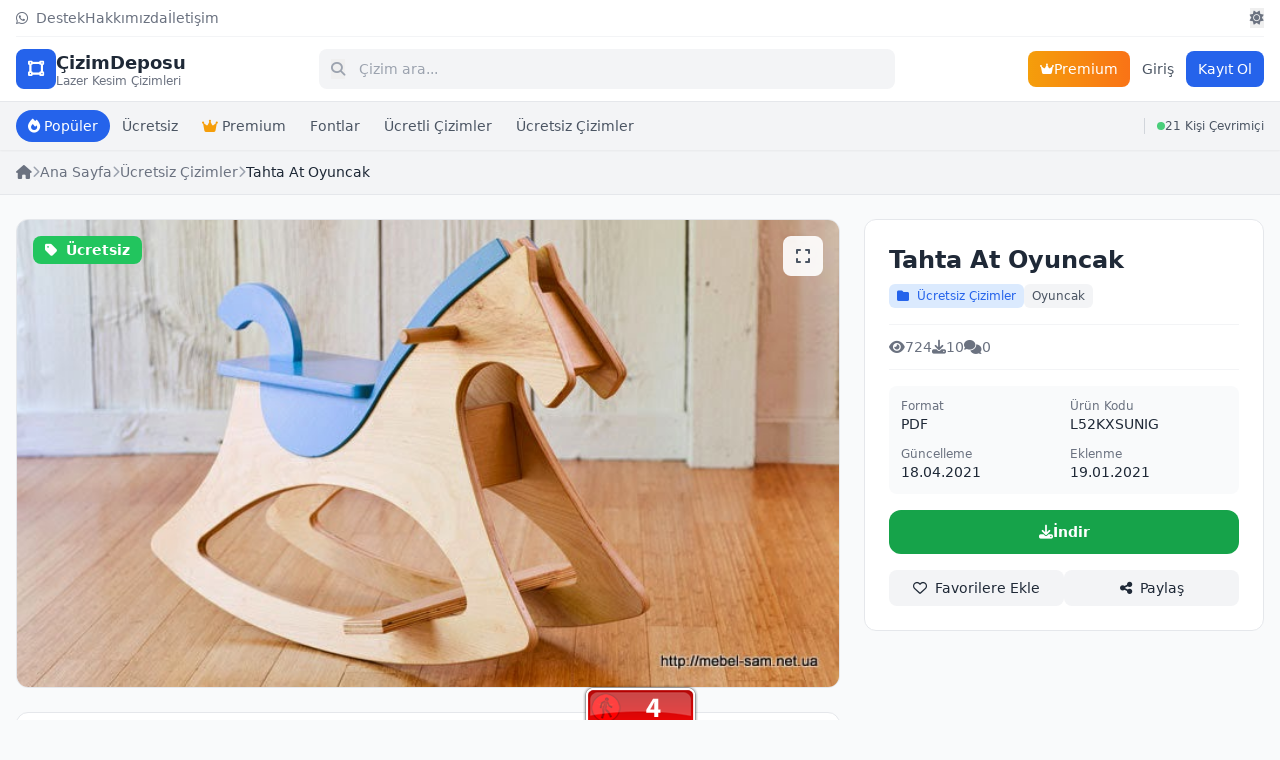

--- FILE ---
content_type: text/html; charset=utf-8
request_url: https://cizimdeposu.com/urun/tahta-at-oyuncak
body_size: 9062
content:
<!DOCTYPE html>
<html lang="tr">
<head>
    <meta charset="UTF-8">
    <meta name="viewport" content="width=device-width, initial-scale=1.0, maximum-scale=1.0, user-scalable=no">
    <title>Tahta At Oyuncak - ÇizimDeposu</title>
    <meta name="description" content="Tahta At Oyuncak">
        <meta name="keywords" content="Ahşap, At, Tahta, Çocuk">
        <link rel="canonical" href="https://cizimdeposu.com/urun/tahta-at-oyuncak">
    
    <!-- Open Graph -->
    <meta property="og:title" content="Tahta At Oyuncak">
    <meta property="og:description" content="Tahta At Oyuncak">
    <meta property="og:type" content="website">
    <meta property="og:url" content="https://cizimdeposu.com/urun/tahta-at-oyuncak">
        <meta property="og:image" content="https://cizimdeposu.com/dosyalar/onecikan/103-405942-rockin-horse-project-drawings.jpg">
        
    <!-- Tailwind CSS -->
    <script src="https://cdn.tailwindcss.com"></script>
    
    <!-- Font Awesome -->
    <link rel="stylesheet" href="https://cdnjs.cloudflare.com/ajax/libs/font-awesome/6.5.0/css/all.min.css">
    
    <!-- Tailwind Config -->
    <script>
        tailwind.config = {
            darkMode: 'class',
            theme: {
                extend: {
                    colors: {
                        primary: {
                            50: '#eff6ff',
                            100: '#dbeafe',
                            200: '#bfdbfe',
                            300: '#93c5fd',
                            400: '#60a5fa',
                            500: '#3b82f6',
                            600: '#2563eb',
                            700: '#1d4ed8',
                            800: '#1e40af',
                            900: '#1e3a8a',
                        }
                    }
                }
            }
        }
    </script>
    
    <style>
        /* Scrollbar gizle ama scroll çalışsın */
        .scrollbar-hide::-webkit-scrollbar { display: none; }
        .scrollbar-hide { -ms-overflow-style: none; scrollbar-width: none; }
        
        /* iOS için safe area */
        @supports (padding-bottom: env(safe-area-inset-bottom)) {
            .safe-bottom { padding-bottom: env(safe-area-inset-bottom); }
        }
        
        /* Touch cihazlar için hover durumunu kaldır */
        @media (hover: none) {
            .hover-none:hover { transform: none !important; }
        }
        
        /* Satır kesme */
        .line-clamp-1 {
            display: -webkit-box;
            -webkit-line-clamp: 1;
            -webkit-box-orient: vertical;
            overflow: hidden;
        }
        .line-clamp-2 {
            display: -webkit-box;
            -webkit-line-clamp: 2;
            -webkit-box-orient: vertical;
            overflow: hidden;
        }
    </style>
    
        <!-- Google Analytics -->
    <script async src="https://www.googletagmanager.com/gtag/js?id=G-5NDJBHP26C"></script>
    <script>
        window.dataLayer = window.dataLayer || [];
        function gtag(){dataLayer.push(arguments);}
        gtag('js', new Date());
        gtag('config', 'G-5NDJBHP26C');
    </script>
        
        <!-- AdSense Otomatik Reklamlar -->
    <script async src="https://pagead2.googlesyndication.com/pagead/js/adsbygoogle.js?client=ca-pub-0830369358056663"
     crossorigin="anonymous"></script>    </head>
<body class="bg-gray-50 dark:bg-gray-900 text-gray-800 dark:text-gray-200 transition-colors duration-300">

    <!-- Header -->
    <header class="sticky top-0 z-50 bg-white dark:bg-gray-800 shadow-sm">
        <div class="max-w-7xl mx-auto px-3 sm:px-4">
            <!-- Top Bar - Desktop Only -->
            <div class="hidden md:flex items-center justify-between py-2 text-sm border-b border-gray-100 dark:border-gray-700">
                <div class="flex items-center gap-4 text-gray-500 dark:text-gray-400">
                    <a href="https://wa.me/905461858588" target="_blank" class="hover:text-primary-600 transition-colors"><i class="fab fa-whatsapp mr-1"></i> Destek</a>
                    <a href="https://cizimdeposu.com/hakkimizda" class="hover:text-primary-600 transition-colors">Hakkımızda</a>
                    <a href="https://cizimdeposu.com/iletisim" class="hover:text-primary-600 transition-colors">İletişim</a>
                </div>
                <div class="flex items-center gap-4">
                    <button id="themeToggleDesktop" class="text-gray-500 hover:text-primary-600 transition-colors">
                        <i class="fas fa-sun dark:hidden"></i>
                        <i class="fas fa-moon hidden dark:inline"></i>
                    </button>
                </div>
            </div>
            
            <!-- Main Header -->
            <div class="flex items-center justify-between py-2.5 sm:py-3 gap-2 sm:gap-4">
                <!-- Logo -->
                <a href="https://cizimdeposu.com" class="flex items-center gap-2 flex-shrink-0">
                    <div class="w-9 h-9 sm:w-10 sm:h-10 bg-primary-600 rounded-lg flex items-center justify-center">
                        <i class="fas fa-vector-square text-white text-base sm:text-lg"></i>
                    </div>
                    <div class="hidden xs:block sm:block">
                        <span class="text-base sm:text-lg font-bold text-gray-800 dark:text-white">ÇizimDeposu</span>
                        <span class="hidden sm:block text-xs text-gray-500 dark:text-gray-400 -mt-1">Lazer Kesim Çizimleri</span>
                    </div>
                </a>

                <!-- Search Bar -->
                <div class="flex-1 max-w-xl min-w-0">
                    <form action="https://cizimdeposu.com/ara" method="GET" class="relative">
                        <input type="text" name="q" placeholder="Çizim ara..." 
                               value=""
                               class="w-full pl-9 sm:pl-10 pr-3 sm:pr-4 py-2 sm:py-2.5 bg-gray-100 dark:bg-gray-700 border-0 rounded-lg text-sm focus:ring-2 focus:ring-primary-500 focus:outline-none">
                        <button type="submit" class="absolute left-3 top-1/2 -translate-y-1/2 text-gray-400 text-sm">
                            <i class="fas fa-search"></i>
                        </button>
                    </form>
                </div>

                <!-- Right Actions -->
                <div class="flex items-center gap-1.5 sm:gap-2 flex-shrink-0">
                    <!-- Mobile Theme Toggle -->
                    <button id="themeToggleMobile" class="md:hidden w-9 h-9 flex items-center justify-center rounded-lg bg-gray-100 dark:bg-gray-700 text-gray-600 dark:text-gray-300">
                        <i class="fas fa-sun dark:hidden"></i>
                        <i class="fas fa-moon hidden dark:inline"></i>
                    </button>
                    
                    <!-- Premium Button - Desktop -->
                    <a href="https://cizimdeposu.com/premium" class="hidden sm:flex items-center gap-1.5 px-3 py-2 bg-gradient-to-r from-amber-500 to-orange-500 text-white text-sm rounded-lg font-medium hover:shadow-lg transition-all">
                        <i class="fas fa-crown text-xs"></i>
                        <span>Premium</span>
                    </a>

                                        <!-- Auth Buttons -->
                    <a href="https://cizimdeposu.com/giris" class="hidden sm:block px-3 py-2 text-sm text-gray-600 dark:text-gray-300 hover:text-primary-600 font-medium transition-colors">Giriş</a>
                    <a href="https://cizimdeposu.com/kayit" class="hidden sm:flex px-3 py-2 bg-primary-600 hover:bg-primary-700 text-white text-sm rounded-lg font-medium transition-colors">
                        Kayıt Ol
                    </a>
                                        
                    <!-- Mobile Menu Button -->
                    <button id="mobileMenuBtn" class="sm:hidden w-9 h-9 flex items-center justify-center rounded-lg bg-gray-100 dark:bg-gray-700 text-gray-600 dark:text-gray-300">
                        <i class="fas fa-bars"></i>
                    </button>
                </div>
            </div>
        </div>
        
        <!-- Categories Bar -->
        <div class="bg-gray-100 dark:bg-gray-700/50 border-t border-gray-200 dark:border-gray-700">
            <div class="max-w-7xl mx-auto px-3 sm:px-4">
                <div class="flex items-center justify-between py-2">
                    <div class="flex items-center gap-1.5 overflow-x-auto scrollbar-hide flex-1">
                        <a href="https://cizimdeposu.com?siralama=populer" class="flex-shrink-0 px-3 py-1.5 bg-primary-600 text-white text-xs sm:text-sm rounded-full font-medium whitespace-nowrap transition-colors">
                            <i class="fas fa-fire mr-1"></i>Popüler
                        </a>
                        <a href="https://cizimdeposu.com?filtre=ucretsiz" class="flex-shrink-0 px-3 py-1.5 text-gray-600 dark:text-gray-300 hover:bg-white dark:hover:bg-gray-600 text-xs sm:text-sm rounded-full transition-colors whitespace-nowrap">
                            Ücretsiz
                        </a>
                        <a href="https://cizimdeposu.com/premium" class="flex-shrink-0 px-3 py-1.5 text-gray-600 dark:text-gray-300 hover:bg-white dark:hover:bg-gray-600 text-xs sm:text-sm rounded-full transition-colors whitespace-nowrap">
                            <i class="fas fa-crown text-amber-500 mr-1"></i>Premium
                        </a>
                                                <a href="https://cizimdeposu.com/kategori/fontlar" class="flex-shrink-0 px-3 py-1.5 text-gray-600 dark:text-gray-300 hover:bg-white dark:hover:bg-gray-600 text-xs sm:text-sm rounded-full transition-colors whitespace-nowrap">
                            Fontlar                        </a>
                                                <a href="https://cizimdeposu.com/kategori/ucretli-cizimler" class="flex-shrink-0 px-3 py-1.5 text-gray-600 dark:text-gray-300 hover:bg-white dark:hover:bg-gray-600 text-xs sm:text-sm rounded-full transition-colors whitespace-nowrap">
                            Ücretli Çizimler                        </a>
                                                <a href="https://cizimdeposu.com/kategori/ucretsiz-cizimler" class="flex-shrink-0 px-3 py-1.5 text-gray-600 dark:text-gray-300 hover:bg-white dark:hover:bg-gray-600 text-xs sm:text-sm rounded-full transition-colors whitespace-nowrap">
                            Ücretsiz Çizimler                        </a>
                                            </div>
                    <!-- Online Sayısı - Desktop -->
                    <div class="hidden sm:flex items-center gap-1.5 pl-3 ml-3 border-l border-gray-300 dark:border-gray-600 flex-shrink-0">
                        <span class="w-2 h-2 bg-green-500 rounded-full animate-pulse"></span>
                        <span class="text-xs font-medium text-gray-600 dark:text-gray-300">21 Kişi Çevrimiçi</span>
                    </div>
                </div>
            </div>
        </div>
        
        <!-- Online Bar - Mobile Only -->
        <div class="sm:hidden bg-gradient-to-r from-green-500/10 to-emerald-500/10 dark:from-green-900/20 dark:to-emerald-900/20 border-t border-green-200 dark:border-green-800/30">
            <div class="max-w-7xl mx-auto px-3">
                <div class="flex items-center justify-center gap-2 py-1.5">
                    <span class="w-2 h-2 bg-green-500 rounded-full animate-pulse"></span>
                    <span class="text-xs font-medium text-green-700 dark:text-green-400">21 kişi online</span>
                    <span class="text-xs text-green-600/70 dark:text-green-500/70">(0 üye, 21 ziyaretçi)</span>
                </div>
            </div>
        </div>
    </header>

    <!-- Mobile Menu Overlay -->
    <div id="mobileMenu" class="fixed inset-0 z-50 hidden">
        <div class="absolute inset-0 bg-black/50" onclick="closeMobileMenu()"></div>
        <div class="absolute right-0 top-0 bottom-0 w-72 bg-white dark:bg-gray-800 shadow-xl transform transition-transform">
            <div class="p-4 border-b border-gray-200 dark:border-gray-700 flex items-center justify-between">
                <span class="font-bold text-lg">Menü</span>
                <button onclick="closeMobileMenu()" class="w-9 h-9 flex items-center justify-center rounded-lg hover:bg-gray-100 dark:hover:bg-gray-700">
                    <i class="fas fa-times"></i>
                </button>
            </div>
            <div class="p-4 space-y-2">
                                <a href="https://cizimdeposu.com/giris" onclick="closeMobileMenu()" class="flex items-center gap-3 p-3 rounded-lg hover:bg-gray-100 dark:hover:bg-gray-700 transition-colors">
                    <i class="fas fa-sign-in-alt text-gray-500 w-5"></i>
                    <span>Giriş Yap</span>
                </a>
                <a href="https://cizimdeposu.com/kayit" onclick="closeMobileMenu()" class="flex items-center gap-3 p-3 rounded-lg hover:bg-gray-100 dark:hover:bg-gray-700 transition-colors">
                    <i class="fas fa-user-plus text-gray-500 w-5"></i>
                    <span>Kayıt Ol</span>
                </a>
                                <a href="https://cizimdeposu.com/premium" onclick="closeMobileMenu()" class="flex items-center gap-3 p-3 rounded-lg bg-gradient-to-r from-amber-500 to-orange-500 text-white">
                    <i class="fas fa-crown w-5"></i>
                    <span>Premium Üyelik</span>
                </a>
                <hr class="my-3 border-gray-200 dark:border-gray-700">
                <a href="https://wa.me/905461858588" target="_blank" class="flex items-center gap-3 p-3 rounded-lg hover:bg-gray-100 dark:hover:bg-gray-700 transition-colors">
                    <i class="fab fa-whatsapp text-green-500 w-5"></i>
                    <span>WhatsApp Destek</span>
                </a>
                <a href="https://cizimdeposu.com/hakkimizda" onclick="closeMobileMenu()" class="flex items-center gap-3 p-3 rounded-lg hover:bg-gray-100 dark:hover:bg-gray-700 transition-colors">
                    <i class="fas fa-info-circle text-gray-500 w-5"></i>
                    <span>Hakkımızda</span>
                </a>
                <a href="https://cizimdeposu.com/iletisim" onclick="closeMobileMenu()" class="flex items-center gap-3 p-3 rounded-lg hover:bg-gray-100 dark:hover:bg-gray-700 transition-colors">
                    <i class="fas fa-envelope text-gray-500 w-5"></i>
                    <span>İletişim</span>
                </a>
            </div>
        </div>
    </div>

    <!-- Header Altı Reklam Alanı -->
            
    <!-- Header Üstü Reklam (Leaderboard) -->
        
    <!-- Breadcrumb -->
    <div class="bg-gray-100 dark:bg-gray-800 border-b border-gray-200 dark:border-gray-700">
        <div class="max-w-7xl mx-auto px-3 sm:px-4 py-2 sm:py-3">
            <nav class="flex items-center gap-1.5 sm:gap-2 text-xs sm:text-sm overflow-x-auto whitespace-nowrap scrollbar-hide"><a href="https://cizimdeposu.com" class="text-gray-500 hover:text-primary-600 flex-shrink-0"><i class="fas fa-home"></i></a><i class="fas fa-chevron-right text-gray-400 text-[10px] sm:text-xs flex-shrink-0"></i><a href="https://cizimdeposu.com" class="text-gray-500 hover:text-primary-600 flex-shrink-0">Ana Sayfa</a><i class="fas fa-chevron-right text-gray-400 text-[10px] sm:text-xs flex-shrink-0"></i><a href="https://cizimdeposu.com/kategori/ucretsiz-cizimler" class="text-gray-500 hover:text-primary-600 flex-shrink-0">Ücretsiz Çizimler</a><i class="fas fa-chevron-right text-gray-400 text-[10px] sm:text-xs flex-shrink-0"></i><span class="text-gray-800 dark:text-gray-200 font-medium truncate">Tahta At Oyuncak</span></nav>        </div>
    </div>

    <!-- Main Content -->
    <main class="max-w-7xl mx-auto px-3 sm:px-4 py-4 sm:py-6">
        <div class="grid lg:grid-cols-3 gap-4 sm:gap-6">
            
            <!-- Left Column - Images & Content -->
            <div class="lg:col-span-2 space-y-4 sm:space-y-6">
                
                <!-- Main Image -->
                <div class="bg-white dark:bg-gray-800 rounded-lg sm:rounded-xl border border-gray-200 dark:border-gray-700 overflow-hidden">
                    <div class="relative">
                        <img id="mainImage" src="https://cizimdeposu.com/dosyalar/onecikan/103-405942-rockin-horse-project-drawings.jpg" alt="Tahta At Oyuncak" class="w-full aspect-video object-contain bg-gray-100 dark:bg-gray-900">
                        
                        <!-- Badges -->
                        <div class="absolute top-2 sm:top-4 left-2 sm:left-4 flex flex-col gap-1.5 sm:gap-2">
                            <span class="px-2 sm:px-3 py-0.5 sm:py-1 bg-green-500 text-white text-xs sm:text-sm font-semibold rounded-lg">
                                <i class="fas fa-tag mr-1"></i> Ücretsiz                            </span>
                                                    </div>
                        
                        <!-- Zoom Button -->
                        <button onclick="openLightbox()" class="absolute top-2 sm:top-4 right-2 sm:right-4 w-8 h-8 sm:w-10 sm:h-10 bg-white/90 dark:bg-gray-800/90 rounded-lg flex items-center justify-center text-gray-600 dark:text-gray-300 hover:bg-white dark:hover:bg-gray-800 transition-colors">
                            <i class="fas fa-expand text-sm sm:text-base"></i>
                        </button>
                    </div>
                </div>

                <!-- Thumbnail Gallery -->
                
                <!-- Mobile: Product Info Card -->
                <div class="lg:hidden bg-white dark:bg-gray-800 rounded-lg sm:rounded-xl border border-gray-200 dark:border-gray-700 p-3 sm:p-4">
                    <!-- Title -->
                    <h1 class="text-lg sm:text-xl font-bold mb-2">Tahta At Oyuncak</h1>
                    
                    <!-- Category & Tags -->
                    <div class="flex flex-wrap items-center gap-1.5 sm:gap-2 mb-3">
                                                <a href="https://cizimdeposu.com/kategori/ucretsiz-cizimler" class="px-2 py-0.5 bg-primary-100 dark:bg-primary-900/30 text-primary-600 text-[10px] sm:text-xs rounded-md">
                            <i class="fas fa-folder mr-1"></i> Ücretsiz Çizimler                        </a>
                                                                        <a href="https://cizimdeposu.com/etiket/oyuncak" class="px-2 py-0.5 bg-gray-100 dark:bg-gray-700 text-gray-600 dark:text-gray-300 text-[10px] sm:text-xs rounded-md">
                            Oyuncak                        </a>
                                            </div>

                    <!-- Stats -->
                    <div class="flex items-center gap-3 sm:gap-4 py-2 sm:py-3 border-y border-gray-100 dark:border-gray-700 mb-3">
                        <div class="flex items-center gap-1 text-xs sm:text-sm text-gray-500">
                            <i class="fas fa-eye"></i>
                            <span>724</span>
                        </div>
                        <div class="flex items-center gap-1 text-xs sm:text-sm text-gray-500">
                            <i class="fas fa-download"></i>
                            <span>10</span>
                        </div>
                        <div class="flex items-center gap-1 text-xs sm:text-sm text-gray-500">
                            <i class="fas fa-comments"></i>
                            <span>0</span>
                        </div>
                    </div>

                    <!-- Price -->
                    
                    <!-- File Info -->
                    <div class="bg-gray-50 dark:bg-gray-700/50 rounded-lg p-2.5 sm:p-3 mb-3">
                        <div class="grid grid-cols-2 gap-2 sm:gap-3 text-xs sm:text-sm">
                            <div>
                                <span class="text-gray-500 dark:text-gray-400 block text-[10px] sm:text-xs">Format</span>
                                <span class="font-medium">PDF</span>
                            </div>
                            <div>
                                <span class="text-gray-500 dark:text-gray-400 block text-[10px] sm:text-xs">Ürün Kodu</span>
                                <span class="font-medium">L52KXSUNIG</span>
                            </div>
                            <div>
                                <span class="text-gray-500 dark:text-gray-400 block text-[10px] sm:text-xs">Güncelleme</span>
                                <span class="font-medium">18.04.2021</span>
                            </div>
                            <div>
                                <span class="text-gray-500 dark:text-gray-400 block text-[10px] sm:text-xs">Eklenme</span>
                                <span class="font-medium">19.01.2021</span>
                            </div>
                        </div>
                    </div>

                    <!-- Share & Wishlist -->
                    <div class="flex items-center gap-2">
                        <button onclick="toggleFavori(103, this)" class="flex-1 py-2 bg-gray-100 dark:bg-gray-700 hover:bg-gray-200 dark:hover:bg-gray-600 rounded-lg text-xs sm:text-sm font-medium transition-colors">
                            <i class="far fa-heart mr-1"></i> Favorilere Ekle
                        </button>
                        <button onclick="shareProduct()" class="flex-1 py-2 bg-gray-100 dark:bg-gray-700 hover:bg-gray-200 dark:hover:bg-gray-600 rounded-lg text-xs sm:text-sm font-medium transition-colors">
                            <i class="fas fa-share-alt mr-1"></i> Paylaş
                        </button>
                    </div>
                </div>

                <!-- Product Description -->
                <div class="bg-white dark:bg-gray-800 rounded-lg sm:rounded-xl border border-gray-200 dark:border-gray-700 p-3 sm:p-4 md:p-6">
                    <h2 class="text-base sm:text-lg font-bold mb-3 sm:mb-4 flex items-center gap-2">
                        <i class="fas fa-info-circle text-primary-600"></i> Ürün Açıklaması
                    </h2>
                    <div class="prose prose-sm dark:prose-invert max-w-none text-gray-600 dark:text-gray-300 text-xs sm:text-sm">
                        <p style="text-align: center; "><b><span style="font-size: 24px;">Tahta At Oyuncak Çizimimiz Siz Değerli Ziyaretçilerimizin Kullanımına Sunulmuştur.</span></b></p><p style="text-align: center; "><b><span style="font-size: 24px;">Dosya Tipi; PDF</span></b></p>                    </div>
                    
                                    </div>

                <!-- Comments Section -->
                <div class="bg-white dark:bg-gray-800 rounded-lg sm:rounded-xl border border-gray-200 dark:border-gray-700 p-3 sm:p-4 md:p-6">
                    <h2 class="text-base sm:text-lg font-bold mb-3 sm:mb-4 flex items-center gap-2">
                        <i class="fas fa-comments text-primary-600"></i> Yorumlar 
                        <span class="text-xs sm:text-sm font-normal text-gray-500">(0)</span>
                    </h2>

                    <!-- Comment Form -->
                                        <div class="mb-4 sm:mb-6 p-4 bg-gray-50 dark:bg-gray-700/50 rounded-lg text-center">
                        <p class="text-sm text-gray-500 dark:text-gray-400 mb-2">Yorum yapmak için giriş yapmalısınız.</p>
                        <a href="https://cizimdeposu.com/giris?donecek=%2Furun%2Ftahta-at-oyuncak" class="text-primary-600 hover:underline text-sm font-medium">Giriş Yap</a>
                    </div>
                    
                    <!-- Comments List -->
                                        <div class="text-center py-6 text-gray-500">
                        <i class="fas fa-comments text-3xl mb-2 opacity-50"></i>
                        <p class="text-sm">Henüz yorum yapılmamış. İlk yorumu siz yapın!</p>
                    </div>
                                    </div>
            </div>

            <!-- Right Column - Product Info (Desktop Only) -->
            <div class="hidden lg:block lg:col-span-1">
                <div class="bg-white dark:bg-gray-800 rounded-xl border border-gray-200 dark:border-gray-700 p-4 md:p-6 sticky top-24">
                    <!-- Title -->
                    <h1 class="text-xl md:text-2xl font-bold mb-2">Tahta At Oyuncak</h1>
                    
                    <!-- Category & Tags -->
                    <div class="flex flex-wrap items-center gap-2 mb-4">
                                                <a href="https://cizimdeposu.com/kategori/ucretsiz-cizimler" class="px-2 py-1 bg-primary-100 dark:bg-primary-900/30 text-primary-600 text-xs rounded-md hover:bg-primary-200 transition-colors">
                            <i class="fas fa-folder mr-1"></i> Ücretsiz Çizimler                        </a>
                                                                        <a href="https://cizimdeposu.com/etiket/oyuncak" class="px-2 py-1 bg-gray-100 dark:bg-gray-700 text-gray-600 dark:text-gray-300 text-xs rounded-md hover:bg-gray-200 dark:hover:bg-gray-600 transition-colors">
                            Oyuncak                        </a>
                                            </div>

                    <!-- Stats -->
                    <div class="flex items-center gap-4 py-3 border-y border-gray-100 dark:border-gray-700 mb-4">
                        <div class="flex items-center gap-1 text-sm text-gray-500">
                            <i class="fas fa-eye"></i>
                            <span>724</span>
                        </div>
                        <div class="flex items-center gap-1 text-sm text-gray-500">
                            <i class="fas fa-download"></i>
                            <span>10</span>
                        </div>
                        <div class="flex items-center gap-1 text-sm text-gray-500">
                            <i class="fas fa-comments"></i>
                            <span>0</span>
                        </div>
                    </div>

                    <!-- Price -->
                    
                    <!-- File Info -->
                    <div class="bg-gray-50 dark:bg-gray-700/50 rounded-lg p-3 mb-4">
                        <div class="grid grid-cols-2 gap-3 text-sm">
                            <div>
                                <span class="text-gray-500 dark:text-gray-400 block text-xs">Format</span>
                                <span class="font-medium">PDF</span>
                            </div>
                            <div>
                                <span class="text-gray-500 dark:text-gray-400 block text-xs">Ürün Kodu</span>
                                <span class="font-medium">L52KXSUNIG</span>
                            </div>
                            <div>
                                <span class="text-gray-500 dark:text-gray-400 block text-xs">Güncelleme</span>
                                <span class="font-medium">18.04.2021</span>
                            </div>
                            <div>
                                <span class="text-gray-500 dark:text-gray-400 block text-xs">Eklenme</span>
                                <span class="font-medium">19.01.2021</span>
                            </div>
                        </div>
                    </div>

                    <!-- Action Buttons -->
                    <div class="space-y-2 mb-4">
                                                <a href="https://cizimdeposu.com/indir/L52KXSUNIG" class="w-full py-3 bg-green-600 hover:bg-green-700 text-white rounded-xl font-semibold text-sm transition-colors flex items-center justify-center gap-2">
                            <i class="fas fa-download"></i>
                            İndir
                        </a>
                                            </div>

                    <!-- Share & Wishlist -->
                    <div class="flex items-center gap-2">
                        <button onclick="toggleFavori(103, this)" class="flex-1 py-2 bg-gray-100 dark:bg-gray-700 hover:bg-gray-200 dark:hover:bg-gray-600 rounded-lg text-sm font-medium transition-colors">
                            <i class="far fa-heart mr-1"></i> Favorilere Ekle
                        </button>
                        <button onclick="shareProduct()" class="flex-1 py-2 bg-gray-100 dark:bg-gray-700 hover:bg-gray-200 dark:hover:bg-gray-600 rounded-lg text-sm font-medium transition-colors">
                            <i class="fas fa-share-alt mr-1"></i> Paylaş
                        </button>
                    </div>

                    <!-- Extra Buttons -->
                                    </div>
                
                <!-- Reklam: Ürün Detay Sidebar -->
                <div class="reklam-alani mt-4" data-reklam="13"><script async src="https://pagead2.googlesyndication.com/pagead/js/adsbygoogle.js?client=ca-pub-0830369358056663"
     crossorigin="anonymous"></script>
<!-- Kare Ürün Arası -->
<ins class="adsbygoogle"
     style="display:block"
     data-ad-client="ca-pub-0830369358056663"
     data-ad-slot="4082863435"
     data-ad-format="auto"
     data-full-width-responsive="true"></ins>
<script>
     (adsbygoogle = window.adsbygoogle || []).push({});
</script></div>            </div>
        </div>

        <!-- Related Products -->
                <section class="mt-6 sm:mt-8">
            <h2 class="text-base sm:text-lg font-bold mb-3 sm:mb-4 flex items-center gap-2">
                <i class="fas fa-th-large text-primary-600"></i> Benzer Çizimler
            </h2>
            <div class="grid grid-cols-2 sm:grid-cols-3 md:grid-cols-4 lg:grid-cols-5 gap-2 sm:gap-3 md:gap-4">
                                <a href="https://cizimdeposu.com/urun/ahsap-kesim-bukum-sablonlari" class="group bg-white dark:bg-gray-800 rounded-lg sm:rounded-xl overflow-hidden border border-gray-200 dark:border-gray-700 hover:shadow-lg hover:border-primary-300 dark:hover:border-primary-600 transition-all active:scale-[0.98]">
                    <div class="relative aspect-[4/3] overflow-hidden bg-gray-100 dark:bg-gray-700">
                        <img src="https://cizimdeposu.com/dosyalar/onecikan/18-285173-ahsap-bukum-kesimleri2.png" alt="Ahşap Kesim Büküm Şablonları" class="w-full h-full object-cover group-hover:scale-105 transition-transform duration-300" loading="lazy">
                        <div class="absolute top-1.5 sm:top-2 left-1.5 sm:left-2">
                            <span class="px-1.5 sm:px-2 py-0.5 bg-green-500 text-white text-[10px] sm:text-xs font-semibold rounded">Ücretsiz</span>
                        </div>
                    </div>
                    <div class="p-2 sm:p-2.5">
                        <h3 class="font-medium text-xs sm:text-sm line-clamp-2 mb-1 sm:mb-1.5 group-hover:text-primary-600 transition-colors">Ahşap Kesim Büküm Şablonları</h3>
                        <div class="flex items-center justify-between text-[10px] sm:text-xs text-gray-500 dark:text-gray-400">
                            <span><i class="fas fa-eye mr-0.5 sm:mr-1"></i>3.1K</span>
                            <span><i class="fas fa-download mr-0.5 sm:mr-1"></i>27</span>
                        </div>
                    </div>
                </a>
                                <a href="https://cizimdeposu.com/urun/ahsap-taki-kutusu-cizimi" class="group bg-white dark:bg-gray-800 rounded-lg sm:rounded-xl overflow-hidden border border-gray-200 dark:border-gray-700 hover:shadow-lg hover:border-primary-300 dark:hover:border-primary-600 transition-all active:scale-[0.98]">
                    <div class="relative aspect-[4/3] overflow-hidden bg-gray-100 dark:bg-gray-700">
                        <img src="https://cizimdeposu.com/dosyalar/onecikan/122-981403-wooden-folding-storage-box-dxf-drawing.jpg" alt="Ahşap Takı Kutusu Çizimi" class="w-full h-full object-cover group-hover:scale-105 transition-transform duration-300" loading="lazy">
                        <div class="absolute top-1.5 sm:top-2 left-1.5 sm:left-2">
                            <span class="px-1.5 sm:px-2 py-0.5 bg-green-500 text-white text-[10px] sm:text-xs font-semibold rounded">Ücretsiz</span>
                        </div>
                    </div>
                    <div class="p-2 sm:p-2.5">
                        <h3 class="font-medium text-xs sm:text-sm line-clamp-2 mb-1 sm:mb-1.5 group-hover:text-primary-600 transition-colors">Ahşap Takı Kutusu Çizimi</h3>
                        <div class="flex items-center justify-between text-[10px] sm:text-xs text-gray-500 dark:text-gray-400">
                            <span><i class="fas fa-eye mr-0.5 sm:mr-1"></i>1.5K</span>
                            <span><i class="fas fa-download mr-0.5 sm:mr-1"></i>16</span>
                        </div>
                    </div>
                </a>
                                <a href="https://cizimdeposu.com/urun/ahsap-oyuncak-tank-cizimi" class="group bg-white dark:bg-gray-800 rounded-lg sm:rounded-xl overflow-hidden border border-gray-200 dark:border-gray-700 hover:shadow-lg hover:border-primary-300 dark:hover:border-primary-600 transition-all active:scale-[0.98]">
                    <div class="relative aspect-[4/3] overflow-hidden bg-gray-100 dark:bg-gray-700">
                        <img src="https://cizimdeposu.com/dosyalar/onecikan/99-295521-cayman-tank-complex-model.jpg" alt="Ahşap Oyuncak Tank Çizimi" class="w-full h-full object-cover group-hover:scale-105 transition-transform duration-300" loading="lazy">
                        <div class="absolute top-1.5 sm:top-2 left-1.5 sm:left-2">
                            <span class="px-1.5 sm:px-2 py-0.5 bg-green-500 text-white text-[10px] sm:text-xs font-semibold rounded">Ücretsiz</span>
                        </div>
                    </div>
                    <div class="p-2 sm:p-2.5">
                        <h3 class="font-medium text-xs sm:text-sm line-clamp-2 mb-1 sm:mb-1.5 group-hover:text-primary-600 transition-colors">Ahşap Oyuncak Tank Çizimi</h3>
                        <div class="flex items-center justify-between text-[10px] sm:text-xs text-gray-500 dark:text-gray-400">
                            <span><i class="fas fa-eye mr-0.5 sm:mr-1"></i>1.3K</span>
                            <span><i class="fas fa-download mr-0.5 sm:mr-1"></i>6</span>
                        </div>
                    </div>
                </a>
                                <a href="https://cizimdeposu.com/urun/charlie-chaplin-dekor-cizimi" class="group bg-white dark:bg-gray-800 rounded-lg sm:rounded-xl overflow-hidden border border-gray-200 dark:border-gray-700 hover:shadow-lg hover:border-primary-300 dark:hover:border-primary-600 transition-all active:scale-[0.98]">
                    <div class="relative aspect-[4/3] overflow-hidden bg-gray-100 dark:bg-gray-700">
                        <img src="https://cizimdeposu.com/dosyalar/onecikan/108-617810-layout-of-charlie-chaplin.jpg" alt="Charlie Chaplin Dekor Çizimi" class="w-full h-full object-cover group-hover:scale-105 transition-transform duration-300" loading="lazy">
                        <div class="absolute top-1.5 sm:top-2 left-1.5 sm:left-2">
                            <span class="px-1.5 sm:px-2 py-0.5 bg-green-500 text-white text-[10px] sm:text-xs font-semibold rounded">Ücretsiz</span>
                        </div>
                    </div>
                    <div class="p-2 sm:p-2.5">
                        <h3 class="font-medium text-xs sm:text-sm line-clamp-2 mb-1 sm:mb-1.5 group-hover:text-primary-600 transition-colors">Charlie Chaplin Dekor Çizimi</h3>
                        <div class="flex items-center justify-between text-[10px] sm:text-xs text-gray-500 dark:text-gray-400">
                            <span><i class="fas fa-eye mr-0.5 sm:mr-1"></i>1.2K</span>
                            <span><i class="fas fa-download mr-0.5 sm:mr-1"></i>13</span>
                        </div>
                    </div>
                </a>
                                <a href="https://cizimdeposu.com/urun/dekoratif-duvar-alman-kurdu" class="group bg-white dark:bg-gray-800 rounded-lg sm:rounded-xl overflow-hidden border border-gray-200 dark:border-gray-700 hover:shadow-lg hover:border-primary-300 dark:hover:border-primary-600 transition-all active:scale-[0.98]">
                    <div class="relative aspect-[4/3] overflow-hidden bg-gray-100 dark:bg-gray-700">
                        <img src="https://cizimdeposu.com/dosyalar/onecikan/76-842897-german-shepherd-metal-art-dog-metal-wall-decor-german-shepherd-metal-sign.png" alt="Dekoratif Duvar Alman Kurdu" class="w-full h-full object-cover group-hover:scale-105 transition-transform duration-300" loading="lazy">
                        <div class="absolute top-1.5 sm:top-2 left-1.5 sm:left-2">
                            <span class="px-1.5 sm:px-2 py-0.5 bg-green-500 text-white text-[10px] sm:text-xs font-semibold rounded">Ücretsiz</span>
                        </div>
                    </div>
                    <div class="p-2 sm:p-2.5">
                        <h3 class="font-medium text-xs sm:text-sm line-clamp-2 mb-1 sm:mb-1.5 group-hover:text-primary-600 transition-colors">Dekoratif Duvar Alman Kurdu</h3>
                        <div class="flex items-center justify-between text-[10px] sm:text-xs text-gray-500 dark:text-gray-400">
                            <span><i class="fas fa-eye mr-0.5 sm:mr-1"></i>1.1K</span>
                            <span><i class="fas fa-download mr-0.5 sm:mr-1"></i>34</span>
                        </div>
                    </div>
                </a>
                            </div>
        </section>
            </main>

    <!-- Mobile Fixed Buy Button -->
    <div class="fixed bottom-14 left-0 right-0 p-3 bg-white dark:bg-gray-800 border-t border-gray-200 dark:border-gray-700 md:hidden z-50 safe-bottom">
        <div class="flex gap-2">
                        <a href="https://cizimdeposu.com/indir/L52KXSUNIG" class="flex-1 py-2.5 sm:py-3 bg-green-600 hover:bg-green-700 text-white rounded-xl font-semibold text-sm transition-colors flex items-center justify-center gap-2">
                <i class="fas fa-download"></i>
                İndir
            </a>
                    </div>
    </div>

    <!-- Bottom padding for mobile elements -->
    <div class="h-28 sm:h-32 md:hidden"></div>

    <script>
        // Image Gallery
        function changeImage(thumbnail, src) {
            const mainImage = document.getElementById('mainImage');
            mainImage.src = src;
            
            document.querySelectorAll('[onclick^="changeImage"]').forEach(btn => {
                btn.classList.remove('border-primary-500');
                btn.classList.add('border-gray-200', 'dark:border-gray-700');
            });
            thumbnail.classList.remove('border-gray-200', 'dark:border-gray-700');
            thumbnail.classList.add('border-primary-500');
        }

        // Share Product
        function shareProduct() {
            if (navigator.share) {
                navigator.share({
                    title: 'Tahta At Oyuncak',
                    text: 'Tahta At Oyuncak Çizimimiz Siz Değerli Ziyaretçilerimizin Kullanımına Sunulmuştur.Dosya Tipi; PDF',
                    url: window.location.href
                });
            } else {
                // Fallback: Copy to clipboard
                navigator.clipboard.writeText(window.location.href).then(() => {
                    showToast('Link kopyalandı!', 'success');
                });
            }
        }

        // Lightbox
        function openLightbox() {
            const mainImage = document.getElementById('mainImage');
            const lightbox = document.createElement('div');
            lightbox.className = 'fixed inset-0 bg-black/90 z-50 flex items-center justify-center p-4';
            lightbox.onclick = () => lightbox.remove();
            lightbox.innerHTML = `
                <button onclick="event.stopPropagation(); this.parentElement.remove()" class="absolute top-4 right-4 w-10 h-10 bg-white/10 hover:bg-white/20 rounded-full flex items-center justify-center text-white">
                    <i class="fas fa-times text-xl"></i>
                </button>
                <img src="${mainImage.src}" class="max-w-full max-h-full object-contain" onclick="event.stopPropagation()">
            `;
            document.body.appendChild(lightbox);
        }
    </script>

    <!-- Footer -->
    <footer class="bg-gray-900 text-gray-400 py-6 sm:py-8 mt-6 sm:mt-8">
        <div class="max-w-7xl mx-auto px-3 sm:px-4">
            <div class="grid grid-cols-2 md:grid-cols-4 gap-4 sm:gap-6 mb-6 sm:mb-8">
                <div class="col-span-2 md:col-span-1">
                    <div class="flex items-center gap-2 mb-2 sm:mb-3">
                        <div class="w-7 h-7 sm:w-8 sm:h-8 bg-primary-600 rounded-lg flex items-center justify-center">
                            <i class="fas fa-vector-square text-white text-xs sm:text-sm"></i>
                        </div>
                        <span class="font-bold text-white text-sm sm:text-base">ÇizimDeposu</span>
                    </div>
                    <p class="text-xs sm:text-sm mb-2 sm:mb-3">Lazer Kesim ve CNC çizimleri için Türkiye'nin en büyük arşivi.</p>
                    <div class="flex gap-2 sm:gap-3">
                                                                        <a href="https://wa.me/905461858588" target="_blank" class="w-7 h-7 sm:w-8 sm:h-8 bg-gray-800 hover:bg-green-600 rounded-lg flex items-center justify-center transition-colors">
                            <i class="fab fa-whatsapp text-xs sm:text-sm"></i>
                        </a>
                                                                                                                    </div>
                </div>
                <div>
                    <h4 class="text-white font-semibold mb-2 sm:mb-3 text-xs sm:text-sm">Kategoriler</h4>
                    <ul class="space-y-1.5 sm:space-y-2 text-xs sm:text-sm">
                                                <li><a href="https://cizimdeposu.com/kategori/fontlar" class="hover:text-white transition-colors">Fontlar</a></li>
                                                <li><a href="https://cizimdeposu.com/kategori/ucretli-cizimler" class="hover:text-white transition-colors">Ücretli Çizimler</a></li>
                                                <li><a href="https://cizimdeposu.com/kategori/ucretsiz-cizimler" class="hover:text-white transition-colors">Ücretsiz Çizimler</a></li>
                                            </ul>
                </div>
                <div>
                    <h4 class="text-white font-semibold mb-2 sm:mb-3 text-xs sm:text-sm">Sayfalar</h4>
                    <ul class="space-y-1.5 sm:space-y-2 text-xs sm:text-sm">
                        <li><a href="https://cizimdeposu.com/hakkimizda" class="hover:text-white transition-colors">Hakkımızda</a></li>
                        <li><a href="https://cizimdeposu.com/iletisim" class="hover:text-white transition-colors">İletişim</a></li>
                        <li><a href="https://cizimdeposu.com/blog" class="hover:text-white transition-colors">Blog</a></li>
                        <li><a href="https://cizimdeposu.com/sss" class="hover:text-white transition-colors">S.S.S.</a></li>
                    </ul>
                </div>
                <div>
                    <h4 class="text-white font-semibold mb-2 sm:mb-3 text-xs sm:text-sm">Yasal</h4>
                    <ul class="space-y-1.5 sm:space-y-2 text-xs sm:text-sm">
                        <li><a href="https://cizimdeposu.com/kullanim-sartlari" class="hover:text-white transition-colors">Kullanım Şartları</a></li>
                        <li><a href="https://cizimdeposu.com/gizlilik-politikasi" class="hover:text-white transition-colors">Gizlilik Politikası</a></li>
                        <li><a href="https://cizimdeposu.com/satis-sozlesmesi" class="hover:text-white transition-colors">Satış Sözleşmesi</a></li>
                    </ul>
                </div>
            </div>
            
            <!-- Newsletter -->
            <div class="bg-gray-800 rounded-lg p-4 sm:p-6 mb-6">
                <div class="flex flex-col md:flex-row items-center justify-between gap-4">
                    <div class="text-center md:text-left">
                        <h3 class="font-bold text-white text-sm sm:text-base mb-1">Yeni Çizimlerden Haberdar Ol</h3>
                        <p class="text-xs sm:text-sm text-gray-400">E-posta adresinizi bırakın, yeni çizimler eklendiğinde haber verelim.</p>
                    </div>
                    <form action="https://cizimdeposu.com/abone-ol" method="POST" class="flex flex-col sm:flex-row gap-2 w-full md:w-auto">
                        <input type="hidden" name="csrf_token" value="e3a6b6d8695e79ce10c188fe077477dbfb13e3ddb767895fe68fed82b0eeeb37">                        <input type="email" name="email" placeholder="E-posta adresiniz" required 
                               class="flex-1 md:w-64 px-3 sm:px-4 py-2 sm:py-2.5 bg-gray-700 border border-gray-600 rounded-lg text-xs sm:text-sm focus:ring-2 focus:ring-primary-500 focus:outline-none focus:border-transparent text-white placeholder-gray-400">
                        <button type="submit" class="px-4 sm:px-6 py-2 sm:py-2.5 bg-primary-600 hover:bg-primary-700 text-white rounded-lg font-medium text-xs sm:text-sm transition-colors whitespace-nowrap">
                            Abone Ol
                        </button>
                    </form>
                </div>
            </div>
            
            <div class="pt-4 sm:pt-6 border-t border-gray-800 flex flex-col sm:flex-row items-center justify-between gap-2 text-xs sm:text-sm">
                <p>&copy; 2026 ÇizimDeposu. Tüm hakları saklıdır.</p>
                <p class="text-gray-500">
                    
                    <span class="font-medium">3.9K</span> Çizim · 
                    <span class="font-medium">6.1K</span> Üye · 
                    <span class="font-medium">2.9M</span> İnceleme
                </p>
            </div>
            
                        <div class="pt-4 mt-4 border-t border-gray-800">
                <div class="flex flex-wrap items-center justify-center gap-4 text-xs">
                    <span class="text-gray-600">Sponsorlar:</span>
                                        <a href="https://cizimdeposu.com/api/reklam-tikla?id=1&redirect=https%3A%2F%2Fcizimdepom.com" target="_blank" rel="nofollow noopener sponsored" class="text-gray-400 hover:text-white transition-colors">
                        Cizimdepom.com                    </a>
                                    </div>
            </div>
                    </div>
    </footer>

    <!-- Mobile Bottom Navigation -->
    <nav class="fixed bottom-0 left-0 right-0 bg-white dark:bg-gray-800 border-t border-gray-200 dark:border-gray-700 md:hidden z-40 safe-bottom">
        <div class="flex items-center justify-around py-1.5 sm:py-2">
            <a href="https://cizimdeposu.com" class="flex flex-col items-center gap-0.5 py-1 px-3 text-gray-500">
                <i class="fas fa-home text-lg"></i>
                <span class="text-[10px]">Ana Sayfa</span>
            </a>
            <a href="https://cizimdeposu.com/ara" class="flex flex-col items-center gap-0.5 py-1 px-3 text-gray-500">
                <i class="fas fa-search text-lg"></i>
                <span class="text-[10px]">Ara</span>
            </a>
            <a href="https://cizimdeposu.com/premium" class="flex flex-col items-center gap-0.5 py-1 px-3 text-amber-500">
                <i class="fas fa-crown text-lg"></i>
                <span class="text-[10px]">Premium</span>
            </a>
            <a href="https://cizimdeposu.com/profil" class="flex flex-col items-center gap-0.5 py-1 px-3 text-gray-500">
                <i class="fas fa-user text-lg"></i>
                <span class="text-[10px]">Hesap</span>
            </a>
        </div>
    </nav>

    <!-- Bottom padding for mobile nav -->
    <div class="h-14 sm:h-16 md:hidden"></div>

    <!-- JavaScript -->
    <script>
        // Dark Mode Toggle
        function toggleTheme() {
            document.documentElement.classList.toggle('dark');
            localStorage.setItem('theme', document.documentElement.classList.contains('dark') ? 'dark' : 'light');
        }

        // Check saved theme
        if (localStorage.getItem('theme') === 'dark' || (!localStorage.getItem('theme') && window.matchMedia('(prefers-color-scheme: dark)').matches)) {
            document.documentElement.classList.add('dark');
        }

        document.getElementById('themeToggleDesktop')?.addEventListener('click', toggleTheme);
        document.getElementById('themeToggleMobile')?.addEventListener('click', toggleTheme);

        // Mobile Menu
        function openMobileMenu() {
            document.getElementById('mobileMenu').classList.remove('hidden');
            document.body.style.overflow = 'hidden';
        }
        
        function closeMobileMenu() {
            document.getElementById('mobileMenu').classList.add('hidden');
            document.body.style.overflow = '';
        }

        document.getElementById('mobileMenuBtn')?.addEventListener('click', openMobileMenu);

        // Smooth scroll
        document.querySelectorAll('a[href^="#"]').forEach(anchor => {
            anchor.addEventListener('click', function (e) {
                const href = this.getAttribute('href');
                if (href !== '#') {
                    const target = document.querySelector(href);
                    if (target) {
                        e.preventDefault();
                        closeMobileMenu();
                        target.scrollIntoView({ behavior: 'smooth' });
                    }
                }
            });
        });

        // Favori toggle
        async function toggleFavori(urunId, btn) {
            try {
                const response = await fetch('https://cizimdeposu.com/api/favori-toggle.php', {
                    method: 'POST',
                    headers: {
                        'Content-Type': 'application/json',
                    },
                    body: JSON.stringify({ urun_id: urunId })
                });
                
                const data = await response.json();
                
                if (data.durum) {
                    const icon = btn.querySelector('i');
                    if (data.favori) {
                        icon.classList.remove('far');
                        icon.classList.add('fas', 'text-red-500');
                    } else {
                        icon.classList.remove('fas', 'text-red-500');
                        icon.classList.add('far');
                    }
                } else {
                    if (data.mesaj === 'giris_gerekli') {
                        window.location.href = 'https://cizimdeposu.com/giris';
                    } else {
                        alert(data.mesaj);
                    }
                }
            } catch (error) {
                console.error('Favori hatası:', error);
            }
        }

        // Toast notification
        function showToast(message, type = 'info') {
            const colors = {
                success: 'bg-green-500',
                error: 'bg-red-500',
                warning: 'bg-yellow-500',
                info: 'bg-blue-500'
            };
            
            const toast = document.createElement('div');
            toast.className = `fixed top-4 right-4 ${colors[type]} text-white px-6 py-3 rounded-lg shadow-lg z-50 transform translate-x-full transition-transform duration-300`;
            toast.textContent = message;
            document.body.appendChild(toast);
            
            setTimeout(() => toast.classList.remove('translate-x-full'), 100);
            setTimeout(() => {
                toast.classList.add('translate-x-full');
                setTimeout(() => toast.remove(), 300);
            }, 3000);
        }
    </script>
    
        
        <!-- Whos.amung.us Canlı İstatistik -->
        <script id="_wautzs">var _wau = _wau || []; _wau.push(["tab", "kevzjvluc7", "tzs", "bottom-center"]);</script>
    <script async src="//waust.at/t.js"></script>
        </body>
</html>


--- FILE ---
content_type: text/html; charset=utf-8
request_url: https://www.google.com/recaptcha/api2/aframe
body_size: 266
content:
<!DOCTYPE HTML><html><head><meta http-equiv="content-type" content="text/html; charset=UTF-8"></head><body><script nonce="-DB1vyHrkFMGGo68LIs-Bw">/** Anti-fraud and anti-abuse applications only. See google.com/recaptcha */ try{var clients={'sodar':'https://pagead2.googlesyndication.com/pagead/sodar?'};window.addEventListener("message",function(a){try{if(a.source===window.parent){var b=JSON.parse(a.data);var c=clients[b['id']];if(c){var d=document.createElement('img');d.src=c+b['params']+'&rc='+(localStorage.getItem("rc::a")?sessionStorage.getItem("rc::b"):"");window.document.body.appendChild(d);sessionStorage.setItem("rc::e",parseInt(sessionStorage.getItem("rc::e")||0)+1);localStorage.setItem("rc::h",'1768910062827');}}}catch(b){}});window.parent.postMessage("_grecaptcha_ready", "*");}catch(b){}</script></body></html>

--- FILE ---
content_type: text/javascript;charset=UTF-8
request_url: https://whos.amung.us/pingjs/?k=kevzjvluc7&t=Tahta%20At%20Oyuncak%20-%20%C3%87izimDeposu&c=t&x=https%3A%2F%2Fcizimdeposu.com%2Furun%2Ftahta-at-oyuncak&y=&a=0&d=3.521&v=27&r=618
body_size: -49
content:
WAU_r_t('4','kevzjvluc7',0);